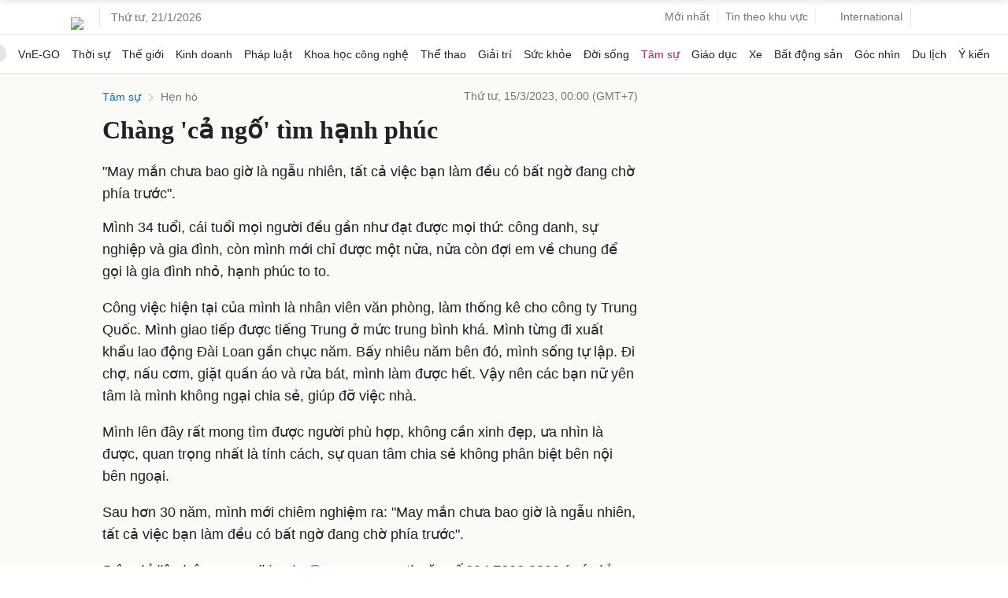

--- FILE ---
content_type: text/html; charset=utf-8
request_url: https://www.google.com/recaptcha/api2/aframe
body_size: 154
content:
<!DOCTYPE HTML><html><head><meta http-equiv="content-type" content="text/html; charset=UTF-8"></head><body><script nonce="FX16ZsPYv698FLSWzBc9GQ">/** Anti-fraud and anti-abuse applications only. See google.com/recaptcha */ try{var clients={'sodar':'https://pagead2.googlesyndication.com/pagead/sodar?'};window.addEventListener("message",function(a){try{if(a.source===window.parent){var b=JSON.parse(a.data);var c=clients[b['id']];if(c){var d=document.createElement('img');d.src=c+b['params']+'&rc='+(localStorage.getItem("rc::a")?sessionStorage.getItem("rc::b"):"");window.document.body.appendChild(d);sessionStorage.setItem("rc::e",parseInt(sessionStorage.getItem("rc::e")||0)+1);localStorage.setItem("rc::h",'1768944527170');}}}catch(b){}});window.parent.postMessage("_grecaptcha_ready", "*");}catch(b){}</script></body></html>

--- FILE ---
content_type: application/javascript; charset=utf-8
request_url: https://fundingchoicesmessages.google.com/f/AGSKWxXrdarcnYHtPiBJkJ70Y0xuf3DnVaB0YSjP0wuI0cM9VBkqH_u6P7QaVRyDrsM0IijQ1kIBM0ndkvLhKcXSOaNACMajsp-DevcnLc6yR8HfkH9Smn9NdXnyIhUI6LIfNyD_xpudeyf_3kFPi-uyfJ2WR_9Iy-kDIjKk3SnYALLfg7CjagNgwtEkAKB_/_/ad_companion?/ad-indicator-/adremote./globalbannerad./adaptvexchangevastvideo.
body_size: -1293
content:
window['a184cf38-5823-4085-8091-2253ca22b412'] = true;

--- FILE ---
content_type: application/javascript; charset=utf-8
request_url: https://scdn.eclick.vn/zone/1001014/ov_pc_detail_1004257.js
body_size: -131
content:
var smartAds = window.smartAds || {config: {}}; smartAds.config={"In_stream_1":12904,"In_stream_2":12907,"In_stream_3":16470,"Bottom_sponsor":18807,"Large_sponsor":19496};

--- FILE ---
content_type: text/plain
request_url: https://www.google-analytics.com/j/collect?v=1&_v=j102&a=118690549&t=pageview&_s=1&dl=https%3A%2F%2Fvnexpress.net%2Fchang-ca-ngo-tim-hanh-phuc-4581168.html&ul=en-us%40posix&dt=Ch%C3%A0ng%20%27c%E1%BA%A3%20ng%E1%BB%91%27%20t%C3%ACm%20h%E1%BA%A1nh%20ph%C3%BAc%20-%20B%C3%A1o%20VnExpress&sr=1280x720&vp=1280x720&_u=IEBAAEABAAAAACAAI~&jid=1665335344&gjid=429000443&cid=219900176.1768944519&tid=UA-29374284-10&_gid=1889103834.1768944519&_r=1&_slc=1&z=658055593
body_size: -450
content:
2,cG-0K74FY08T1